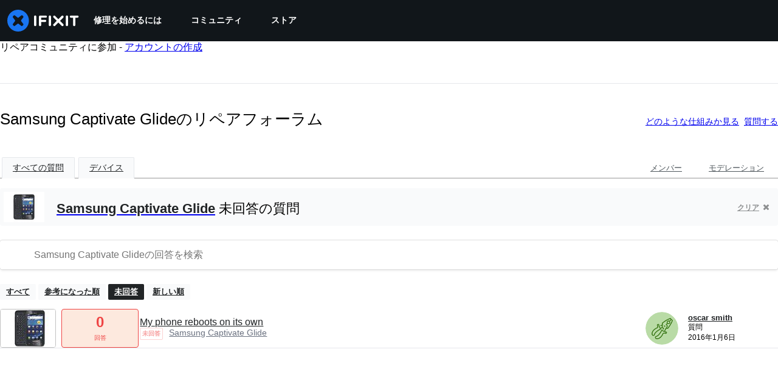

--- FILE ---
content_type: text/json
request_url: https://conf.config-security.com/model
body_size: 86
content:
{"title":"recommendation AI model (keras)","structure":"release_id=0x51:4a:36:55:56:2b:4c:52:78:4e:72:5a:4c:3a:4b:71:68:23:2e:31:48:7c:5a:53:45:35:56:2d:7b;keras;ayloh0f5e2criyqwnyeeqhe65vlkybp1yl03q2zdrdo3fyyrj7vvtanquv7s3xoz7k53l739","weights":"../weights/514a3655.h5","biases":"../biases/514a3655.h5"}